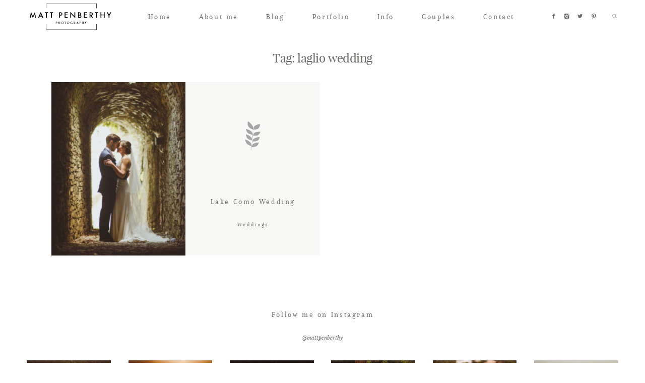

--- FILE ---
content_type: text/html; charset=UTF-8
request_url: https://mattpenberthy.com/tag/laglio-wedding/
body_size: 16480
content:
<!DOCTYPE html>
<html dir="ltr" lang="en-GB" prefix="og: https://ogp.me/ns#" class="layout-default">
  <head>
  <meta charset="UTF-8" />
  <meta http-equiv="X-UA-Compatible" content="IE=edge"/>
  <meta name=viewport content="width=device-width, user-scalable=no, initial-scale=1.0, maximum-scale=1.0, minimum-scale=1.0">
  <link rel="alternate" type="application/rss+xml" title="London and Destination Wedding Photographer Matt Penberthy RSS Feed" href="https://mattpenberthy.com/feed/" />
        <link rel="shortcut icon" href="https://mattpenberthy.com/wp-content/uploads/2020/02/mpp_favicon_1.png.ico" />
    <link rel="profile" href="http://gmpg.org/xfn/11">
  
  
  <title>laglio wedding | London and Destination Wedding Photographer Matt Penberthy</title>

		<!-- All in One SEO 4.4.5.1 - aioseo.com -->
		<meta name="robots" content="max-image-preview:large" />
		<link rel="canonical" href="https://mattpenberthy.com/tag/laglio-wedding/" />
		<meta name="generator" content="All in One SEO (AIOSEO) 4.4.5.1" />
		<script type="application/ld+json" class="aioseo-schema">
			{"@context":"https:\/\/schema.org","@graph":[{"@type":"BreadcrumbList","@id":"https:\/\/mattpenberthy.com\/tag\/laglio-wedding\/#breadcrumblist","itemListElement":[{"@type":"ListItem","@id":"https:\/\/mattpenberthy.com\/#listItem","position":1,"item":{"@type":"WebPage","@id":"https:\/\/mattpenberthy.com\/","name":"Home","description":"Covering London, the UK, Europe and international weddings with a creative documentary approach.","url":"https:\/\/mattpenberthy.com\/"},"nextItem":"https:\/\/mattpenberthy.com\/tag\/laglio-wedding\/#listItem"},{"@type":"ListItem","@id":"https:\/\/mattpenberthy.com\/tag\/laglio-wedding\/#listItem","position":2,"item":{"@type":"WebPage","@id":"https:\/\/mattpenberthy.com\/tag\/laglio-wedding\/","name":"laglio wedding","url":"https:\/\/mattpenberthy.com\/tag\/laglio-wedding\/"},"previousItem":"https:\/\/mattpenberthy.com\/#listItem"}]},{"@type":"CollectionPage","@id":"https:\/\/mattpenberthy.com\/tag\/laglio-wedding\/#collectionpage","url":"https:\/\/mattpenberthy.com\/tag\/laglio-wedding\/","name":"laglio wedding | London and Destination Wedding Photographer Matt Penberthy","inLanguage":"en-GB","isPartOf":{"@id":"https:\/\/mattpenberthy.com\/#website"},"breadcrumb":{"@id":"https:\/\/mattpenberthy.com\/tag\/laglio-wedding\/#breadcrumblist"}},{"@type":"Organization","@id":"https:\/\/mattpenberthy.com\/#organization","name":"London and Destination Wedding Photographer Matt Penberthy","url":"https:\/\/mattpenberthy.com\/"},{"@type":"WebSite","@id":"https:\/\/mattpenberthy.com\/#website","url":"https:\/\/mattpenberthy.com\/","name":"London and Destination Wedding Photographer Matt Penberthy","description":"Creative Wedding and Portrait Photography","inLanguage":"en-GB","publisher":{"@id":"https:\/\/mattpenberthy.com\/#organization"}}]}
		</script>
		<!-- All in One SEO -->

<link rel="alternate" type="application/rss+xml" title="London and Destination Wedding Photographer Matt Penberthy &raquo; Feed" href="https://mattpenberthy.com/feed/" />
<link rel="alternate" type="application/rss+xml" title="London and Destination Wedding Photographer Matt Penberthy &raquo; Comments Feed" href="https://mattpenberthy.com/comments/feed/" />
<link rel="alternate" type="application/rss+xml" title="London and Destination Wedding Photographer Matt Penberthy &raquo; laglio wedding Tag Feed" href="https://mattpenberthy.com/tag/laglio-wedding/feed/" />
		<!-- This site uses the Google Analytics by ExactMetrics plugin v7.19 - Using Analytics tracking - https://www.exactmetrics.com/ -->
							<script src="//www.googletagmanager.com/gtag/js?id=G-ESHV8FF1WT"  data-cfasync="false" data-wpfc-render="false" type="text/javascript" async></script>
			<script data-cfasync="false" data-wpfc-render="false" type="text/javascript">
				var em_version = '7.19';
				var em_track_user = true;
				var em_no_track_reason = '';
				
								var disableStrs = [
										'ga-disable-G-ESHV8FF1WT',
									];

				/* Function to detect opted out users */
				function __gtagTrackerIsOptedOut() {
					for (var index = 0; index < disableStrs.length; index++) {
						if (document.cookie.indexOf(disableStrs[index] + '=true') > -1) {
							return true;
						}
					}

					return false;
				}

				/* Disable tracking if the opt-out cookie exists. */
				if (__gtagTrackerIsOptedOut()) {
					for (var index = 0; index < disableStrs.length; index++) {
						window[disableStrs[index]] = true;
					}
				}

				/* Opt-out function */
				function __gtagTrackerOptout() {
					for (var index = 0; index < disableStrs.length; index++) {
						document.cookie = disableStrs[index] + '=true; expires=Thu, 31 Dec 2099 23:59:59 UTC; path=/';
						window[disableStrs[index]] = true;
					}
				}

				if ('undefined' === typeof gaOptout) {
					function gaOptout() {
						__gtagTrackerOptout();
					}
				}
								window.dataLayer = window.dataLayer || [];

				window.ExactMetricsDualTracker = {
					helpers: {},
					trackers: {},
				};
				if (em_track_user) {
					function __gtagDataLayer() {
						dataLayer.push(arguments);
					}

					function __gtagTracker(type, name, parameters) {
						if (!parameters) {
							parameters = {};
						}

						if (parameters.send_to) {
							__gtagDataLayer.apply(null, arguments);
							return;
						}

						if (type === 'event') {
														parameters.send_to = exactmetrics_frontend.v4_id;
							var hookName = name;
							if (typeof parameters['event_category'] !== 'undefined') {
								hookName = parameters['event_category'] + ':' + name;
							}

							if (typeof ExactMetricsDualTracker.trackers[hookName] !== 'undefined') {
								ExactMetricsDualTracker.trackers[hookName](parameters);
							} else {
								__gtagDataLayer('event', name, parameters);
							}
							
						} else {
							__gtagDataLayer.apply(null, arguments);
						}
					}

					__gtagTracker('js', new Date());
					__gtagTracker('set', {
						'developer_id.dNDMyYj': true,
											});
										__gtagTracker('config', 'G-ESHV8FF1WT', {"forceSSL":"true","link_attribution":"true"} );
															window.gtag = __gtagTracker;										(function () {
						/* https://developers.google.com/analytics/devguides/collection/analyticsjs/ */
						/* ga and __gaTracker compatibility shim. */
						var noopfn = function () {
							return null;
						};
						var newtracker = function () {
							return new Tracker();
						};
						var Tracker = function () {
							return null;
						};
						var p = Tracker.prototype;
						p.get = noopfn;
						p.set = noopfn;
						p.send = function () {
							var args = Array.prototype.slice.call(arguments);
							args.unshift('send');
							__gaTracker.apply(null, args);
						};
						var __gaTracker = function () {
							var len = arguments.length;
							if (len === 0) {
								return;
							}
							var f = arguments[len - 1];
							if (typeof f !== 'object' || f === null || typeof f.hitCallback !== 'function') {
								if ('send' === arguments[0]) {
									var hitConverted, hitObject = false, action;
									if ('event' === arguments[1]) {
										if ('undefined' !== typeof arguments[3]) {
											hitObject = {
												'eventAction': arguments[3],
												'eventCategory': arguments[2],
												'eventLabel': arguments[4],
												'value': arguments[5] ? arguments[5] : 1,
											}
										}
									}
									if ('pageview' === arguments[1]) {
										if ('undefined' !== typeof arguments[2]) {
											hitObject = {
												'eventAction': 'page_view',
												'page_path': arguments[2],
											}
										}
									}
									if (typeof arguments[2] === 'object') {
										hitObject = arguments[2];
									}
									if (typeof arguments[5] === 'object') {
										Object.assign(hitObject, arguments[5]);
									}
									if ('undefined' !== typeof arguments[1].hitType) {
										hitObject = arguments[1];
										if ('pageview' === hitObject.hitType) {
											hitObject.eventAction = 'page_view';
										}
									}
									if (hitObject) {
										action = 'timing' === arguments[1].hitType ? 'timing_complete' : hitObject.eventAction;
										hitConverted = mapArgs(hitObject);
										__gtagTracker('event', action, hitConverted);
									}
								}
								return;
							}

							function mapArgs(args) {
								var arg, hit = {};
								var gaMap = {
									'eventCategory': 'event_category',
									'eventAction': 'event_action',
									'eventLabel': 'event_label',
									'eventValue': 'event_value',
									'nonInteraction': 'non_interaction',
									'timingCategory': 'event_category',
									'timingVar': 'name',
									'timingValue': 'value',
									'timingLabel': 'event_label',
									'page': 'page_path',
									'location': 'page_location',
									'title': 'page_title',
								};
								for (arg in args) {
																		if (!(!args.hasOwnProperty(arg) || !gaMap.hasOwnProperty(arg))) {
										hit[gaMap[arg]] = args[arg];
									} else {
										hit[arg] = args[arg];
									}
								}
								return hit;
							}

							try {
								f.hitCallback();
							} catch (ex) {
							}
						};
						__gaTracker.create = newtracker;
						__gaTracker.getByName = newtracker;
						__gaTracker.getAll = function () {
							return [];
						};
						__gaTracker.remove = noopfn;
						__gaTracker.loaded = true;
						window['__gaTracker'] = __gaTracker;
					})();
									} else {
										console.log("");
					(function () {
						function __gtagTracker() {
							return null;
						}

						window['__gtagTracker'] = __gtagTracker;
						window['gtag'] = __gtagTracker;
					})();
									}
			</script>
				<!-- / Google Analytics by ExactMetrics -->
		<style id='wp-img-auto-sizes-contain-inline-css' type='text/css'>
img:is([sizes=auto i],[sizes^="auto," i]){contain-intrinsic-size:3000px 1500px}
/*# sourceURL=wp-img-auto-sizes-contain-inline-css */
</style>
<style id='wp-emoji-styles-inline-css' type='text/css'>

	img.wp-smiley, img.emoji {
		display: inline !important;
		border: none !important;
		box-shadow: none !important;
		height: 1em !important;
		width: 1em !important;
		margin: 0 0.07em !important;
		vertical-align: -0.1em !important;
		background: none !important;
		padding: 0 !important;
	}
/*# sourceURL=wp-emoji-styles-inline-css */
</style>
<style id='wp-block-library-inline-css' type='text/css'>
:root{
  --wp-block-synced-color:#7a00df;
  --wp-block-synced-color--rgb:122, 0, 223;
  --wp-bound-block-color:var(--wp-block-synced-color);
  --wp-editor-canvas-background:#ddd;
  --wp-admin-theme-color:#007cba;
  --wp-admin-theme-color--rgb:0, 124, 186;
  --wp-admin-theme-color-darker-10:#006ba1;
  --wp-admin-theme-color-darker-10--rgb:0, 107, 160.5;
  --wp-admin-theme-color-darker-20:#005a87;
  --wp-admin-theme-color-darker-20--rgb:0, 90, 135;
  --wp-admin-border-width-focus:2px;
}
@media (min-resolution:192dpi){
  :root{
    --wp-admin-border-width-focus:1.5px;
  }
}
.wp-element-button{
  cursor:pointer;
}

:root .has-very-light-gray-background-color{
  background-color:#eee;
}
:root .has-very-dark-gray-background-color{
  background-color:#313131;
}
:root .has-very-light-gray-color{
  color:#eee;
}
:root .has-very-dark-gray-color{
  color:#313131;
}
:root .has-vivid-green-cyan-to-vivid-cyan-blue-gradient-background{
  background:linear-gradient(135deg, #00d084, #0693e3);
}
:root .has-purple-crush-gradient-background{
  background:linear-gradient(135deg, #34e2e4, #4721fb 50%, #ab1dfe);
}
:root .has-hazy-dawn-gradient-background{
  background:linear-gradient(135deg, #faaca8, #dad0ec);
}
:root .has-subdued-olive-gradient-background{
  background:linear-gradient(135deg, #fafae1, #67a671);
}
:root .has-atomic-cream-gradient-background{
  background:linear-gradient(135deg, #fdd79a, #004a59);
}
:root .has-nightshade-gradient-background{
  background:linear-gradient(135deg, #330968, #31cdcf);
}
:root .has-midnight-gradient-background{
  background:linear-gradient(135deg, #020381, #2874fc);
}
:root{
  --wp--preset--font-size--normal:16px;
  --wp--preset--font-size--huge:42px;
}

.has-regular-font-size{
  font-size:1em;
}

.has-larger-font-size{
  font-size:2.625em;
}

.has-normal-font-size{
  font-size:var(--wp--preset--font-size--normal);
}

.has-huge-font-size{
  font-size:var(--wp--preset--font-size--huge);
}

.has-text-align-center{
  text-align:center;
}

.has-text-align-left{
  text-align:left;
}

.has-text-align-right{
  text-align:right;
}

.has-fit-text{
  white-space:nowrap !important;
}

#end-resizable-editor-section{
  display:none;
}

.aligncenter{
  clear:both;
}

.items-justified-left{
  justify-content:flex-start;
}

.items-justified-center{
  justify-content:center;
}

.items-justified-right{
  justify-content:flex-end;
}

.items-justified-space-between{
  justify-content:space-between;
}

.screen-reader-text{
  border:0;
  clip-path:inset(50%);
  height:1px;
  margin:-1px;
  overflow:hidden;
  padding:0;
  position:absolute;
  width:1px;
  word-wrap:normal !important;
}

.screen-reader-text:focus{
  background-color:#ddd;
  clip-path:none;
  color:#444;
  display:block;
  font-size:1em;
  height:auto;
  left:5px;
  line-height:normal;
  padding:15px 23px 14px;
  text-decoration:none;
  top:5px;
  width:auto;
  z-index:100000;
}
html :where(.has-border-color){
  border-style:solid;
}

html :where([style*=border-top-color]){
  border-top-style:solid;
}

html :where([style*=border-right-color]){
  border-right-style:solid;
}

html :where([style*=border-bottom-color]){
  border-bottom-style:solid;
}

html :where([style*=border-left-color]){
  border-left-style:solid;
}

html :where([style*=border-width]){
  border-style:solid;
}

html :where([style*=border-top-width]){
  border-top-style:solid;
}

html :where([style*=border-right-width]){
  border-right-style:solid;
}

html :where([style*=border-bottom-width]){
  border-bottom-style:solid;
}

html :where([style*=border-left-width]){
  border-left-style:solid;
}
html :where(img[class*=wp-image-]){
  height:auto;
  max-width:100%;
}
:where(figure){
  margin:0 0 1em;
}

html :where(.is-position-sticky){
  --wp-admin--admin-bar--position-offset:var(--wp-admin--admin-bar--height, 0px);
}

@media screen and (max-width:600px){
  html :where(.is-position-sticky){
    --wp-admin--admin-bar--position-offset:0px;
  }
}

/*# sourceURL=wp-block-library-inline-css */
</style><style id='global-styles-inline-css' type='text/css'>
:root{--wp--preset--aspect-ratio--square: 1;--wp--preset--aspect-ratio--4-3: 4/3;--wp--preset--aspect-ratio--3-4: 3/4;--wp--preset--aspect-ratio--3-2: 3/2;--wp--preset--aspect-ratio--2-3: 2/3;--wp--preset--aspect-ratio--16-9: 16/9;--wp--preset--aspect-ratio--9-16: 9/16;--wp--preset--color--black: #000000;--wp--preset--color--cyan-bluish-gray: #abb8c3;--wp--preset--color--white: #ffffff;--wp--preset--color--pale-pink: #f78da7;--wp--preset--color--vivid-red: #cf2e2e;--wp--preset--color--luminous-vivid-orange: #ff6900;--wp--preset--color--luminous-vivid-amber: #fcb900;--wp--preset--color--light-green-cyan: #7bdcb5;--wp--preset--color--vivid-green-cyan: #00d084;--wp--preset--color--pale-cyan-blue: #8ed1fc;--wp--preset--color--vivid-cyan-blue: #0693e3;--wp--preset--color--vivid-purple: #9b51e0;--wp--preset--gradient--vivid-cyan-blue-to-vivid-purple: linear-gradient(135deg,rgb(6,147,227) 0%,rgb(155,81,224) 100%);--wp--preset--gradient--light-green-cyan-to-vivid-green-cyan: linear-gradient(135deg,rgb(122,220,180) 0%,rgb(0,208,130) 100%);--wp--preset--gradient--luminous-vivid-amber-to-luminous-vivid-orange: linear-gradient(135deg,rgb(252,185,0) 0%,rgb(255,105,0) 100%);--wp--preset--gradient--luminous-vivid-orange-to-vivid-red: linear-gradient(135deg,rgb(255,105,0) 0%,rgb(207,46,46) 100%);--wp--preset--gradient--very-light-gray-to-cyan-bluish-gray: linear-gradient(135deg,rgb(238,238,238) 0%,rgb(169,184,195) 100%);--wp--preset--gradient--cool-to-warm-spectrum: linear-gradient(135deg,rgb(74,234,220) 0%,rgb(151,120,209) 20%,rgb(207,42,186) 40%,rgb(238,44,130) 60%,rgb(251,105,98) 80%,rgb(254,248,76) 100%);--wp--preset--gradient--blush-light-purple: linear-gradient(135deg,rgb(255,206,236) 0%,rgb(152,150,240) 100%);--wp--preset--gradient--blush-bordeaux: linear-gradient(135deg,rgb(254,205,165) 0%,rgb(254,45,45) 50%,rgb(107,0,62) 100%);--wp--preset--gradient--luminous-dusk: linear-gradient(135deg,rgb(255,203,112) 0%,rgb(199,81,192) 50%,rgb(65,88,208) 100%);--wp--preset--gradient--pale-ocean: linear-gradient(135deg,rgb(255,245,203) 0%,rgb(182,227,212) 50%,rgb(51,167,181) 100%);--wp--preset--gradient--electric-grass: linear-gradient(135deg,rgb(202,248,128) 0%,rgb(113,206,126) 100%);--wp--preset--gradient--midnight: linear-gradient(135deg,rgb(2,3,129) 0%,rgb(40,116,252) 100%);--wp--preset--font-size--small: 13px;--wp--preset--font-size--medium: 20px;--wp--preset--font-size--large: 36px;--wp--preset--font-size--x-large: 42px;--wp--preset--spacing--20: 0.44rem;--wp--preset--spacing--30: 0.67rem;--wp--preset--spacing--40: 1rem;--wp--preset--spacing--50: 1.5rem;--wp--preset--spacing--60: 2.25rem;--wp--preset--spacing--70: 3.38rem;--wp--preset--spacing--80: 5.06rem;--wp--preset--shadow--natural: 6px 6px 9px rgba(0, 0, 0, 0.2);--wp--preset--shadow--deep: 12px 12px 50px rgba(0, 0, 0, 0.4);--wp--preset--shadow--sharp: 6px 6px 0px rgba(0, 0, 0, 0.2);--wp--preset--shadow--outlined: 6px 6px 0px -3px rgb(255, 255, 255), 6px 6px rgb(0, 0, 0);--wp--preset--shadow--crisp: 6px 6px 0px rgb(0, 0, 0);}:where(.is-layout-flex){gap: 0.5em;}:where(.is-layout-grid){gap: 0.5em;}body .is-layout-flex{display: flex;}.is-layout-flex{flex-wrap: wrap;align-items: center;}.is-layout-flex > :is(*, div){margin: 0;}body .is-layout-grid{display: grid;}.is-layout-grid > :is(*, div){margin: 0;}:where(.wp-block-columns.is-layout-flex){gap: 2em;}:where(.wp-block-columns.is-layout-grid){gap: 2em;}:where(.wp-block-post-template.is-layout-flex){gap: 1.25em;}:where(.wp-block-post-template.is-layout-grid){gap: 1.25em;}.has-black-color{color: var(--wp--preset--color--black) !important;}.has-cyan-bluish-gray-color{color: var(--wp--preset--color--cyan-bluish-gray) !important;}.has-white-color{color: var(--wp--preset--color--white) !important;}.has-pale-pink-color{color: var(--wp--preset--color--pale-pink) !important;}.has-vivid-red-color{color: var(--wp--preset--color--vivid-red) !important;}.has-luminous-vivid-orange-color{color: var(--wp--preset--color--luminous-vivid-orange) !important;}.has-luminous-vivid-amber-color{color: var(--wp--preset--color--luminous-vivid-amber) !important;}.has-light-green-cyan-color{color: var(--wp--preset--color--light-green-cyan) !important;}.has-vivid-green-cyan-color{color: var(--wp--preset--color--vivid-green-cyan) !important;}.has-pale-cyan-blue-color{color: var(--wp--preset--color--pale-cyan-blue) !important;}.has-vivid-cyan-blue-color{color: var(--wp--preset--color--vivid-cyan-blue) !important;}.has-vivid-purple-color{color: var(--wp--preset--color--vivid-purple) !important;}.has-black-background-color{background-color: var(--wp--preset--color--black) !important;}.has-cyan-bluish-gray-background-color{background-color: var(--wp--preset--color--cyan-bluish-gray) !important;}.has-white-background-color{background-color: var(--wp--preset--color--white) !important;}.has-pale-pink-background-color{background-color: var(--wp--preset--color--pale-pink) !important;}.has-vivid-red-background-color{background-color: var(--wp--preset--color--vivid-red) !important;}.has-luminous-vivid-orange-background-color{background-color: var(--wp--preset--color--luminous-vivid-orange) !important;}.has-luminous-vivid-amber-background-color{background-color: var(--wp--preset--color--luminous-vivid-amber) !important;}.has-light-green-cyan-background-color{background-color: var(--wp--preset--color--light-green-cyan) !important;}.has-vivid-green-cyan-background-color{background-color: var(--wp--preset--color--vivid-green-cyan) !important;}.has-pale-cyan-blue-background-color{background-color: var(--wp--preset--color--pale-cyan-blue) !important;}.has-vivid-cyan-blue-background-color{background-color: var(--wp--preset--color--vivid-cyan-blue) !important;}.has-vivid-purple-background-color{background-color: var(--wp--preset--color--vivid-purple) !important;}.has-black-border-color{border-color: var(--wp--preset--color--black) !important;}.has-cyan-bluish-gray-border-color{border-color: var(--wp--preset--color--cyan-bluish-gray) !important;}.has-white-border-color{border-color: var(--wp--preset--color--white) !important;}.has-pale-pink-border-color{border-color: var(--wp--preset--color--pale-pink) !important;}.has-vivid-red-border-color{border-color: var(--wp--preset--color--vivid-red) !important;}.has-luminous-vivid-orange-border-color{border-color: var(--wp--preset--color--luminous-vivid-orange) !important;}.has-luminous-vivid-amber-border-color{border-color: var(--wp--preset--color--luminous-vivid-amber) !important;}.has-light-green-cyan-border-color{border-color: var(--wp--preset--color--light-green-cyan) !important;}.has-vivid-green-cyan-border-color{border-color: var(--wp--preset--color--vivid-green-cyan) !important;}.has-pale-cyan-blue-border-color{border-color: var(--wp--preset--color--pale-cyan-blue) !important;}.has-vivid-cyan-blue-border-color{border-color: var(--wp--preset--color--vivid-cyan-blue) !important;}.has-vivid-purple-border-color{border-color: var(--wp--preset--color--vivid-purple) !important;}.has-vivid-cyan-blue-to-vivid-purple-gradient-background{background: var(--wp--preset--gradient--vivid-cyan-blue-to-vivid-purple) !important;}.has-light-green-cyan-to-vivid-green-cyan-gradient-background{background: var(--wp--preset--gradient--light-green-cyan-to-vivid-green-cyan) !important;}.has-luminous-vivid-amber-to-luminous-vivid-orange-gradient-background{background: var(--wp--preset--gradient--luminous-vivid-amber-to-luminous-vivid-orange) !important;}.has-luminous-vivid-orange-to-vivid-red-gradient-background{background: var(--wp--preset--gradient--luminous-vivid-orange-to-vivid-red) !important;}.has-very-light-gray-to-cyan-bluish-gray-gradient-background{background: var(--wp--preset--gradient--very-light-gray-to-cyan-bluish-gray) !important;}.has-cool-to-warm-spectrum-gradient-background{background: var(--wp--preset--gradient--cool-to-warm-spectrum) !important;}.has-blush-light-purple-gradient-background{background: var(--wp--preset--gradient--blush-light-purple) !important;}.has-blush-bordeaux-gradient-background{background: var(--wp--preset--gradient--blush-bordeaux) !important;}.has-luminous-dusk-gradient-background{background: var(--wp--preset--gradient--luminous-dusk) !important;}.has-pale-ocean-gradient-background{background: var(--wp--preset--gradient--pale-ocean) !important;}.has-electric-grass-gradient-background{background: var(--wp--preset--gradient--electric-grass) !important;}.has-midnight-gradient-background{background: var(--wp--preset--gradient--midnight) !important;}.has-small-font-size{font-size: var(--wp--preset--font-size--small) !important;}.has-medium-font-size{font-size: var(--wp--preset--font-size--medium) !important;}.has-large-font-size{font-size: var(--wp--preset--font-size--large) !important;}.has-x-large-font-size{font-size: var(--wp--preset--font-size--x-large) !important;}
/*# sourceURL=global-styles-inline-css */
</style>
<style id='core-block-supports-inline-css' type='text/css'>
/**
 * Core styles: block-supports
 */

/*# sourceURL=core-block-supports-inline-css */
</style>

<style id='classic-theme-styles-inline-css' type='text/css'>
/**
 * These rules are needed for backwards compatibility.
 * They should match the button element rules in the base theme.json file.
 */
.wp-block-button__link {
	color: #ffffff;
	background-color: #32373c;
	border-radius: 9999px; /* 100% causes an oval, but any explicit but really high value retains the pill shape. */

	/* This needs a low specificity so it won't override the rules from the button element if defined in theme.json. */
	box-shadow: none;
	text-decoration: none;

	/* The extra 2px are added to size solids the same as the outline versions.*/
	padding: calc(0.667em + 2px) calc(1.333em + 2px);

	font-size: 1.125em;
}

.wp-block-file__button {
	background: #32373c;
	color: #ffffff;
	text-decoration: none;
}

/*# sourceURL=/wp-includes/css/classic-themes.css */
</style>
<link rel='stylesheet' id='contact-form-7-css' href='https://mattpenberthy.com/wp-content/plugins/contact-form-7/includes/css/styles.css?ver=6.1.4' type='text/css' media='all' />
<link rel='stylesheet' id='flo-instagram-css' href='https://mattpenberthy.com/wp-content/plugins/flo-instagram/public/css/flo-instagram-public.css?ver=2.3.4' type='text/css' media='all' />
<link rel='stylesheet' id='core-icons-css' href='https://mattpenberthy.com/wp-content/themes/crowd2/public/fonts/fontello/css/flo-core-icons.css?ver=1.2' type='text/css' media='all' />
<link rel='stylesheet' id='vendor-css-css' href='https://mattpenberthy.com/wp-content/themes/crowd2/theme-files/public/css/vendor.css?ver=1.2' type='text/css' media='all' />
<link rel='stylesheet' id='theme-css-css' href='https://mattpenberthy.com/wp-content/themes/crowd2/theme-files/public/css/style.min.css?ver=1.2' type='text/css' media='all' />
<style id='theme-css-inline-css' type='text/css'>
@font-face {font-family: "Arapey Regular"; src: url('https://mattpenberthy.com/wp-content/themes/crowd2/theme-files/public/fonts/default/Arapey-Regular.woff') format('woff'),url('https://mattpenberthy.com/wp-content/themes/crowd2/theme-files/public/fonts/default/Arapey-Regular.ttf') format('truetype');font-display: swap;}@font-face {font-family: "Playfair Display Regular"; src: url('https://mattpenberthy.com/wp-content/themes/crowd2/theme-files/public/fonts/default/PlayfairDisplay-Regular.woff') format('woff'),url('https://mattpenberthy.com/wp-content/themes/crowd2/theme-files/public/fonts/default/PlayfairDisplay-Regular.ttf') format('truetype');font-display: swap;}@font-face {font-family: "Arapey Regular"; src: url('https://mattpenberthy.com/wp-content/themes/crowd2/theme-files/public/fonts/default/Arapey-Regular.ttf') format('truetype'),url('https://mattpenberthy.com/wp-content/themes/crowd2/theme-files/public/fonts/default/Arapey-Regular.woff') format('woff');font-display: swap;}@font-face {font-family: "Playfair Display Italix"; src: url('https://mattpenberthy.com/wp-content/themes/crowd2/theme-files/public/fonts/default/PlayfairDisplay-Italic.ttf') format('truetype'),url('https://mattpenberthy.com/wp-content/themes/crowd2/theme-files/public/fonts/default/PlayfairDisplay-Italic.woff') format('woff');font-display: swap;}@font-face {font-family: "Playfair Display Regular"; src: url('https://mattpenberthy.com/wp-content/themes/crowd2/theme-files/public/fonts/default/PlayfairDisplay-Regular.ttf') format('truetype'),url('https://mattpenberthy.com/wp-content/themes/crowd2/theme-files/public/fonts/default/PlayfairDisplay-Regular.woff') format('woff');font-display: swap;}input[type="submit"], .flo-button { font-family: Arapey Regular;font-size: 0.6875rem;letter-spacing: 0.2em;word-spacing: 0em;line-height: 1.4em;color: #6b6764;text-transform: none;font-weight: normal;}.flo-footer__copyright-notice { font-family: Arapey Regular;font-size: 0.75rem;letter-spacing: 0.12em;word-spacing: 0em;line-height: 1.4em;color: #6b6764;text-transform: none;font-weight: normal;}.flo-footer__ns-form-input { font-family: Arapey Regular;font-size: 0.6875rem;letter-spacing: 0.2em;word-spacing: 0em;line-height: 1.4em;color: #6b6764;text-transform: none;font-weight: normal;}.flo-footer__ns-form-submit { font-family: Playfair Display Italix;font-size: 0.9375rem;letter-spacing: 0em;word-spacing: 0em;line-height: 1.4em;color: #6b6764;text-transform: none;font-weight: normal;}.flo-instagram-type-a__title, .flo-footer-instagram__subtitle { font-family: Playfair Display Italix;font-size: 0.6875rem;letter-spacing: 0em;word-spacing: 0em;line-height: 1.4em;color: #6b6764;text-transform: none;font-weight: normal;}.flo-instagram-type-a__title, .flo-footer-instagram__title { font-family: Arapey Regular;font-size: 0.9375rem;letter-spacing: 0.18em;word-spacing: 0em;line-height: 1.4em;color: #6b6764;text-transform: none;font-weight: normal;}.flo-header__menu .menu-item ul a, .flo-main-slideshow__menu-menu .menu-item .sub-menu a, .flo-footer__menu .menu-item ul a, .flo-slideshow__menu .menu-item .sub-menu a { font-family: Arapey Regular;font-size: 0.9375rem;letter-spacing: 0.18em;word-spacing: 0em;line-height: 1.4em;color: #6b6764;text-transform: none;font-weight: normal;}.flo-header__logo { font-family: Arapey Regular;font-size: 0.75rem;letter-spacing: 0em;word-spacing: 0em;line-height: 1.47em;color: #6b6764;text-transform: none;font-weight: normal;}.flo-header .menu-item a, .flo-header__menu .page_item a, .flo-header .menu-item, .flo-header__lang-switch a { font-family: Arapey Regular;font-size: 0.9375rem;letter-spacing: 0.18em;word-spacing: 0em;line-height: 1.4em;color: #6b6764;text-transform: none;font-weight: normal;}.flo-header__search-input { font-family: Playfair Display Italix;font-size: 0.6875rem;letter-spacing: 0em;word-spacing: 0em;line-height: 1.4em;color: #6b6764;text-transform: none;font-weight: normal;}.flo-header-mobile__logo { font-family: Arapey Regular;font-size: 0.75rem;letter-spacing: 0em;word-spacing: 0em;line-height: 1.47em;color: #6b6764;text-transform: none;font-weight: normal;}.flo-header-mobile__search-input { font-family: Playfair Display Italix;font-size: 0.6875rem;letter-spacing: 0em;word-spacing: 0em;line-height: 1.4em;color: #6b6764;text-transform: none;font-weight: normal;}.flo-mobile-menu__menu > li a { font-family: Playfair Display Regular;font-size: 1.5625rem;letter-spacing: -0.02em;word-spacing: 0.05em;line-height: 0em;color: #6b6764;text-transform: none;font-weight: normal;}.flo-mobile-menu__menu ul a { font-family: Playfair Display Italix;font-size: 0.9375rem;letter-spacing: 0em;word-spacing: 0em;line-height: 1.4em;color: #6b6764;text-transform: none;font-weight: normal;}.flo-wp-title .flo-wp-title__title { font-family: Playfair Display Regular;font-size: 1.5625rem;letter-spacing: -0.02em;word-spacing: 0.05em;line-height: 0em;color: #6b6764;text-transform: none;font-weight: normal;}.flo-post blockquote, .flo-post blockquote p { font-family: Arapey Regular;font-size: 0.9375rem;letter-spacing: 0.18em;word-spacing: 0em;line-height: 1.4em;color: #6b6764;text-transform: none;font-weight: normal;}.flo-post h1 { font-family: Arapey Regular;font-size: 1.5rem;letter-spacing: 0.01em;word-spacing: 0em;line-height: 0em;color: #6b6764;text-transform: none;font-weight: normal;}.flo-post h2 { font-family: Arapey Regular;font-size: 0.75rem;letter-spacing: 0em;word-spacing: 0em;line-height: 1.47em;color: #6b6764;text-transform: none;font-weight: normal;}.flo-post h3 { font-family: Arapey Regular;font-size: 0.9375rem;letter-spacing: 0.18em;word-spacing: 0em;line-height: 1.4em;color: #6b6764;text-transform: none;font-weight: normal;}.flo-post h4 { font-family: Arapey Regular;font-size: 0.75rem;letter-spacing: 0.12em;word-spacing: 0em;line-height: 1.4em;color: #6b6764;text-transform: none;font-weight: normal;}.flo-post h5 { font-family: Arapey Regular;font-size: 0.625rem;letter-spacing: 0.2em;word-spacing: 0em;line-height: 1.4em;color: #6b6764;text-transform: none;font-weight: normal;}.flo-post h6 { font-family: Arapey Regular;font-size: 2.125rem;letter-spacing: 0em;word-spacing: 0em;line-height: 1.4em;color: #6b6764;text-transform: none;font-weight: normal;}.flo-post { font-family: Arapey Regular;font-size: 0.875rem;letter-spacing: 0em;word-spacing: 0em;line-height: 1.49em;color: #6b6764;text-transform: none;font-weight: normal;}.flo-post a { font-family: Arapey Regular;font-size: 0.75rem;letter-spacing: 0em;word-spacing: 0em;line-height: 1.48em;color: #6b6764;text-transform: none;font-weight: normal;font-style: italic;text-decoration: underline;}input[type]:not([type="submit"]), textarea, .parsley-required, .parsley-errors-list .parsley-type, select { font-family: Arapey Regular;font-size: 0.6875rem;letter-spacing: 0.2em;word-spacing: 0em;line-height: 1.4em;color: #6b6764;text-transform: none;font-weight: normal;}label { font-family: Arapey Regular;font-size: 0.6875rem;letter-spacing: 0.2em;word-spacing: 0em;line-height: 1.4em;color: #6b6764;text-transform: none;font-weight: normal;}.flo-item-pagination__label { font-family: Arapey Regular;font-size: 2.125rem;letter-spacing: 0em;word-spacing: 0em;line-height: 1.4em;color: #6b6764;text-transform: none;font-weight: normal;}.flo-item-pagination__label { font-family: Arapey Regular;font-size: 2.125rem;letter-spacing: 0em;word-spacing: 0em;line-height: 1.4em;color: #6b6764;text-transform: none;font-weight: normal;}@media (max-width: 767px) { input[type="submit"], .flo-button { }.flo-footer__copyright-notice { font-size: 0.75rem;line-height: 1.4em;}.flo-footer__ns-form-input { }.flo-footer__ns-form-submit { }.flo-instagram-type-a__title, .flo-footer-instagram__subtitle { }.flo-instagram-type-a__title, .flo-footer-instagram__title { font-size: 0.9375rem;line-height: 1.4em;}.flo-header__menu .menu-item ul a, .flo-main-slideshow__menu-menu .menu-item .sub-menu a, .flo-footer__menu .menu-item ul a, .flo-slideshow__menu .menu-item .sub-menu a { font-size: 0.9375rem;line-height: 1.4em;}.flo-header__logo { font-size: 0.875rem;line-height: 1.48em;}.flo-header .menu-item a, .flo-header__menu .page_item a, .flo-header .menu-item, .flo-header__lang-switch a { font-size: 0.9375rem;line-height: 1.4em;}.flo-header__search-input { }.flo-header-mobile__logo { font-size: 0.875rem;line-height: 1.48em;}.flo-header-mobile__search-input { }.flo-mobile-menu__menu > li a { font-size: 1.125rem;line-height: 0em;}.flo-mobile-menu__menu ul a { }.flo-wp-title .flo-wp-title__title { font-size: 1.125rem;line-height: 0em;}.flo-post blockquote, .flo-post blockquote p { font-size: 0.9375rem;line-height: 1.4em;}.flo-post h1 { font-size: 1.125rem;line-height: 0em;}.flo-post h2 { font-size: 0.875rem;line-height: 1.48em;}.flo-post h3 { font-size: 0.9375rem;line-height: 1.4em;}.flo-post h4 { font-size: 0.75rem;line-height: 1.4em;}.flo-post h5 { }.flo-post h6 { font-size: 1.8125rem;line-height: 1.4em;}.flo-post { font-size: 0.875rem;line-height: 1.46em;}.flo-post a { font-size: 0.625rem;line-height: 1.47em;}input[type]:not([type="submit"]), textarea, .parsley-required, .parsley-errors-list .parsley-type, select { }label { }.flo-item-pagination__label { font-size: 1.8125rem;line-height: 1.4em;}.flo-item-pagination__label { font-size: 1.8125rem;line-height: 1.4em;} }
/*# sourceURL=theme-css-inline-css */
</style>
<link rel='stylesheet' id='default_stylesheet-css' href='https://mattpenberthy.com/wp-content/themes/crowd2/style.css?ver=1.2' type='text/css' media='all' />
<link rel='stylesheet' id='flo-forms-public-css' href='https://mattpenberthy.com/wp-content/plugins/flo-forms/public/css/flo-forms-public.min.css?v2&#038;ver=1.0.43' type='text/css' media='all' />
<script type="text/javascript" src="https://mattpenberthy.com/wp-content/plugins/google-analytics-dashboard-for-wp/assets/js/frontend-gtag.js?ver=1769685366" id="exactmetrics-frontend-script-js"></script>
<script data-cfasync="false" data-wpfc-render="false" type="text/javascript" id='exactmetrics-frontend-script-js-extra'>/* <![CDATA[ */
var exactmetrics_frontend = {"js_events_tracking":"true","download_extensions":"doc,pdf,ppt,zip,xls,docx,pptx,xlsx","inbound_paths":"[{\"path\":\"\\\/go\\\/\",\"label\":\"affiliate\"},{\"path\":\"\\\/recommend\\\/\",\"label\":\"affiliate\"}]","home_url":"https:\/\/mattpenberthy.com","hash_tracking":"false","v4_id":"G-ESHV8FF1WT"};/* ]]> */
</script>
<script type="text/javascript" src="https://mattpenberthy.com/wp-includes/js/jquery/jquery.js?ver=3.7.1" id="jquery-core-js"></script>
<script type="text/javascript" src="https://mattpenberthy.com/wp-includes/js/jquery/jquery-migrate.js?ver=3.4.1" id="jquery-migrate-js"></script>
<script type="text/javascript" id="flo-instagram-js-extra">
/* <![CDATA[ */
var floAjaxUrl = "https://mattpenberthy.com/wp-admin/admin-ajax.php";
//# sourceURL=flo-instagram-js-extra
/* ]]> */
</script>
<script type="text/javascript" src="https://mattpenberthy.com/wp-content/plugins/flo-instagram/public/js/all.min.js?ver=17155" id="flo-instagram-js"></script>
<link rel="https://api.w.org/" href="https://mattpenberthy.com/wp-json/" /><link rel="alternate" title="JSON" type="application/json" href="https://mattpenberthy.com/wp-json/wp/v2/tags/214" /><link rel="EditURI" type="application/rsd+xml" title="RSD" href="https://mattpenberthy.com/xmlrpc.php?rsd" />
<meta name="generator" content="WordPress 6.9" />
<style>[class*=" icon-oc-"],[class^=icon-oc-]{speak:none;font-style:normal;font-weight:400;font-variant:normal;text-transform:none;line-height:1;-webkit-font-smoothing:antialiased;-moz-osx-font-smoothing:grayscale}.icon-oc-one-com-white-32px-fill:before{content:"901"}.icon-oc-one-com:before{content:"900"}#one-com-icon,.toplevel_page_onecom-wp .wp-menu-image{speak:none;display:flex;align-items:center;justify-content:center;text-transform:none;line-height:1;-webkit-font-smoothing:antialiased;-moz-osx-font-smoothing:grayscale}.onecom-wp-admin-bar-item>a,.toplevel_page_onecom-wp>.wp-menu-name{font-size:16px;font-weight:400;line-height:1}.toplevel_page_onecom-wp>.wp-menu-name img{width:69px;height:9px;}.wp-submenu-wrap.wp-submenu>.wp-submenu-head>img{width:88px;height:auto}.onecom-wp-admin-bar-item>a img{height:7px!important}.onecom-wp-admin-bar-item>a img,.toplevel_page_onecom-wp>.wp-menu-name img{opacity:.8}.onecom-wp-admin-bar-item.hover>a img,.toplevel_page_onecom-wp.wp-has-current-submenu>.wp-menu-name img,li.opensub>a.toplevel_page_onecom-wp>.wp-menu-name img{opacity:1}#one-com-icon:before,.onecom-wp-admin-bar-item>a:before,.toplevel_page_onecom-wp>.wp-menu-image:before{content:'';position:static!important;background-color:rgba(240,245,250,.4);border-radius:102px;width:18px;height:18px;padding:0!important}.onecom-wp-admin-bar-item>a:before{width:14px;height:14px}.onecom-wp-admin-bar-item.hover>a:before,.toplevel_page_onecom-wp.opensub>a>.wp-menu-image:before,.toplevel_page_onecom-wp.wp-has-current-submenu>.wp-menu-image:before{background-color:#76b82a}.onecom-wp-admin-bar-item>a{display:inline-flex!important;align-items:center;justify-content:center}#one-com-logo-wrapper{font-size:4em}#one-com-icon{vertical-align:middle}.imagify-welcome{display:none !important;}</style><style>/* FloSupport > Dorin FLO > Start > 26911*/
.wp-block-gallery .blocks-gallery-item:first-child {
      margin: 0px 5px 0 0 !important;
}
/* FloSupport > Dorin FLO > End > 26911*/
figure.wp-block-gallery.aligncenter,
.wp-block-gallery .blocks-gallery-grid {
    margin-top: 5px;
}

.wp-block-image .aligncenter img {
  width:100%;
  object-fit:cover;
}</style><!-- Global site tag (gtag.js) - Google Analytics -->
<script async src="https://www.googletagmanager.com/gtag/js?id=UA-176936782-1"></script>
<script>
  window.dataLayer = window.dataLayer || [];
  function gtag(){dataLayer.push(arguments);}
  gtag('js', new Date());

  gtag('config', 'UA-176936782-1');
</script>

  <style media="screen">
    /* START: GENERICS */

      .flo-post a img, .flo-post img, .flo-post img.alignleft, .flo-post img.alignright, .flo-post img.aligncenter,
      .wp-caption-text.gallery-caption {
        margin-bottom: 5px;
      }
      .wp-caption-text.gallery-caption{
        margin-top: -0px;
      }

      .flo_sidebar {
        width: 25%;
      }

      .flo-button,
      input[type="submit"]
      {
        background-color: #f8f8f7;
        color: #6b6764!important;
      }
            @media  only screen and (min-width: 1025px) {
          .flo-header__logo {
            max-width: 11.25rem;
          }
      }
    /* END: GENERICS */
  </style>
</head>
  <body class="archive tag tag-laglio-wedding tag-214 wp-theme-crowd2 flo-appear-disabled flo-tablet-appear-disabled flo-mobile-appear-disabled">

              <noscript class='flo-core-style' >
  <style class='flo-core-style'  media="screen"> .flo-header ul ul, .flo-main-slideshow__menu-menu ul ul, .flo-footer__menu ul ul{background-color:rgba(249,249,249,1)}.flo-header ul ul a, .flo-main-slideshow__menu-menu ul ul a, .flo-footer__menu ul ul a{color:#6b6764!important}.flo-header__search-input, .flo-header__search-submit{color:#6b6764!important}header .flo-header__search-form{color:#f9f9f9}header:not(.is-sticky) .flo-header__logo, header:not(.is-sticky) .flo-header__menu > div > ul > .menu-item > a, header:not(.is-sticky) .flo-header__menu > div > ul > .menu-item > a:after, header:not(.is-sticky) .flo-header__menu-trigger, header:not(.is-sticky) .flo-header__social-links a, header:not(.is-sticky) .flo-header__search-trigger, header:not(.is-sticky) .flo-header__lang-switch{color:#6b6764}header:not(.is-sticky) .flo-header__menu-item-search:before, header:not(.is-sticky) .flo-header__menu-trigger-item{background:#6b6764}header:not(.is-sticky) .flo-header__menu .menu-item{border-color:#6b6764!important}.flo-header--sticky .is-sticky .flo-header, .flo-block--merged-with-header .is-sticky .flo-slideshow__bottom-menu{background:rgba(255,255,255,1)}.flo-header--sticky .is-sticky .flo-header__logo, .flo-header--sticky .is-sticky .flo-header__menu > div > ul > .menu-item > a, .flo-header--sticky .is-sticky .flo-header__menu > div > ul > .menu-item > a:after, .flo-header--sticky .is-sticky .flo-header__menu-trigger, .flo-header--sticky .is-sticky .flo-header__social-links a, .flo-header--sticky .is-sticky .flo-header__search-trigger, .flo-header--sticky .is-sticky .flo-header__lang-switch{color:#6b6764}.flo-header--sticky .is-sticky .flo-header__menu-item-search:before, .flo-header--sticky .is-sticky .flo-header__menu-trigger-item{background:#6b6764}.flo-header--sticky .is-sticky .flo-header__menu .menu-item{border-color:#6b6764!important}@media (min-width:768px) and (max-width:1024px){.flo-header__logo{max-width:11.25rem}}@media (min-width:768px){.flo-header{padding-top:0rem;padding-bottom:0rem}}</style>
</noscript>

<header class="flo-header--sticky">
  <!-- Start: Flo Header -->
    
    <div class="flo-header flo-header--type-c ">
          <a href="https://mattpenberthy.com" class="flo-header__logo" style="">

    	    <img class="flo-header__logo-image flo-header__logo-image--default" src="https://mattpenberthy.com/wp-content/uploads/2020/02/MPP_logo_large_1_black.png" alt="London and Destination Wedding Photographer Matt Penberthy" />
    <img class="flo-header__logo-image flo-header__logo-image--sticky" src="https://mattpenberthy.com/wp-content/uploads/2020/02/MPP_logo_large_1_black.png" alt="London and Destination Wedding Photographer Matt Penberthy" />
    <img class="flo-header__logo-image flo-header__logo-image--light" src="https://mattpenberthy.com/wp-content/uploads/2020/02/MPP_logo_large_1_white.png" alt="London and Destination Wedding Photographer Matt Penberthy" />
  </a>
  
      <div class="flo-header__menu flo-header__menu--left">
      <div class="menu-main-menu-container"><ul id="menu-main-menu" class="menu"><li id="menu-item-13098" class="menu-item menu-item-type-post_type menu-item-object-page menu-item-home menu-item-13098"><a href="https://mattpenberthy.com/">Home</a></li>
<li id="menu-item-12810" class="menu-item menu-item-type-post_type menu-item-object-page menu-item-12810"><a href="https://mattpenberthy.com/about-me/" title="http://www.mattpenberthy.com/about-me/">About me</a></li>
<li id="menu-item-12877" class="menu-item menu-item-type-post_type menu-item-object-page menu-item-12877"><a href="https://mattpenberthy.com/blog/">Blog</a></li>
<li id="menu-item-12908" class="menu-item menu-item-type-post_type menu-item-object-page menu-item-12908"><a href="https://mattpenberthy.com/portfolio/">Portfolio</a></li>
<li id="menu-item-12926" class="menu-item menu-item-type-post_type menu-item-object-page menu-item-has-children menu-item-12926"><a href="https://mattpenberthy.com/info/">Info</a>
<ul class="sub-menu">
	<li id="menu-item-12812" class="menu-item menu-item-type-post_type menu-item-object-page menu-item-12812"><a href="https://mattpenberthy.com/testimonials/">Testimonials</a></li>
	<li id="menu-item-12814" class="menu-item menu-item-type-post_type menu-item-object-page menu-item-12814"><a href="https://mattpenberthy.com/services/">Photography Services</a></li>
	<li id="menu-item-12927" class="menu-item menu-item-type-post_type menu-item-object-page menu-item-12927"><a href="https://mattpenberthy.com/albums/">Albums</a></li>
	<li id="menu-item-13233" class="menu-item menu-item-type-post_type menu-item-object-page menu-item-13233"><a href="https://mattpenberthy.com/faq/">FAQ</a></li>
	<li id="menu-item-13227" class="menu-item menu-item-type-post_type menu-item-object-page menu-item-13227"><a href="https://mattpenberthy.com/gdpr-privacy-policy/">GDPR – Privacy Policy</a></li>
</ul>
</li>
<li id="menu-item-12817" class="menu-item menu-item-type-custom menu-item-object-custom menu-item-12817"><a target="_blank" href="https://mattpenberthy.zenfolio.com/">Couples</a></li>
<li id="menu-item-13222" class="menu-item menu-item-type-post_type menu-item-object-page menu-item-13222"><a href="https://mattpenberthy.com/contact-2/">Contact</a></li>
</ul></div>
    </div>
  
        <div class="flo-header__addons">
  <div class="flo-header__social-links">
    <a href="https://www.facebook.com/mattpenberthyphotography/" rel="noreferrer" target="_blank" class="flo-icon flo-icon-facebook flo-social-links__link "></a>
    
	    	<a href="https://www.instagram.com/mattpenberthy/" rel="noreferrer" target="_blank" class="flo-icon flo-icon-instagram flo-social-links__link "></a>
    
	    	<a href="https://twitter.com/mattpenberthy" rel="noreferrer" target="_blank" class="flo-icon flo-icon-twitter flo-social-links__link "></a>
    
	    	<a href="https://www.pinterest.co.uk/mattpenberthy" rel="noreferrer" target="_blank" class="flo-icon flo-icon-pinterest flo-social-links__link "></a>
    
  </div>
    <noscript class='flo-core-style' >
  <style class='flo-core-style'  media="screen"> .flo-header__search-form{background-color:#f9f9f9;color:#6b6764}.flo-header__search-form:before{border-bottom-color:#f9f9f9}</style>
</noscript>

  <div class="flo-header__search-wrap">

    <div class="flo-header__search-trigger">
      <i class="flo-header__search-icon flo-header__search-icon--open flo-icon-search"></i>
      <i class="flo-header__search-icon flo-header__search-icon--close flo-icon-close"></i>
    </div>

    <form class="flo-header__search-form" action="https://mattpenberthy.com/" method="get">
      <input class="flo-header__search-input" type="text" placeholder="type here ..." name="s" value="">
      <button class="flo-header__search-submit" type="submit" name="button">
        <i class="flo-icon-arrow-line-right"></i>
      </button>
    </form>

  </div>
</div>
  </div>
  <!-- End: Flo Header -->


  <!-- Start: Flo Header Mobile -->
    <noscript class='flo-core-style' >
  <style class='flo-core-style'  media="screen"> .flo-header-mobile__logo{max-width:12.5rem}.is-main.flo-header-mobile{background-color:#FFFFFF}.is-main.flo-header-mobile .flo-header-mobile__search-trigger, .is-main.flo-header-mobile .flo-header-mobile__menu-trigger, .is-main.flo-header-mobile .flo-header-mobile__logo, .is-main.flo-header-mobile .flo-header-mobile__menu{color:#6b6764!important}.is-main.flo-header-mobile .flo-header-mobile__menu{border-color:#6b6764}</style>
</noscript>


<div class="flo-header-mobile sticky">

  <div class="flo-header-mobile__menu-trigger">
    <i class="flo-header-mobile__menu-trigger-icon flo-header-mobile__menu-trigger-icon--open flo-icon-menu"></i>
    <i class="flo-header-mobile__menu-trigger-icon flo-header-mobile__menu-trigger-icon--close flo-icon-close"></i>
  </div>

  <a href="https://mattpenberthy.com" class="flo-header-mobile__logo">
            <img class="flo-header-mobile__logo-image flo-header-mobile__logo-image--default"
    src="https://mattpenberthy.com/wp-content/uploads/2020/02/MPP_logo_large_1_black.png"
    alt="London and Destination Wedding Photographer Matt Penberthy"/>

    <img class="flo-header-mobile__logo-image flo-header-mobile__logo-image--light"
    src="https://mattpenberthy.com/wp-content/uploads/2020/02/MPP_logo_large_1_white.png"
    alt="London and Destination Wedding Photographer Matt Penberthy"/>

  </a>

  <noscript class='flo-core-style' >
  <style class='flo-core-style'  media="screen"> .flo-header-mobile__search-input, .flo-header-mobile__search-submit{color:#6b6764!important}.flo-header-mobile__search-form{background-color:#f9f9f9}.flo-header-mobile__search-form:before{border-bottom-color:#f9f9f9}</style>
</noscript>

  <div class="flo-header-mobile__search-wrap">

    <div class="flo-header-mobile__search-trigger">
      <i class="flo-header-mobile__search-icon flo-header-mobile__search-icon--open flo-icon-search"></i>
      <i class="flo-header-mobile__search-icon flo-header-mobile__search-icon--close flo-icon-close"></i>
    </div>

    <form class="flo-header-mobile__search-form" action="https://mattpenberthy.com/" method="get">
      <input class="flo-header-mobile__search-input flo-no-styling" type="text" placeholder="type here ..." name="s" value="">
      <button class="flo-header-mobile__search-submit" type="submit" name="button">
        <i class="flo-icon-arrow-line-right"></i>
      </button>
    </form>

  </div>
</div>
  <!-- End: Flo Header Mobile -->
</header>

<noscript class='flo-core-style' >
  <style class='flo-core-style'  media="screen">@media (max-width:767px){.flo-mobile-menu .flo-header-mobile{background-color:#FFFFFF}.flo-mobile-menu .flo-header-mobile__search-trigger, .flo-mobile-menu .flo-header-mobile__menu-wrap-trigger, .flo-mobile-menu .flo-header-mobile__logo, .flo-mobile-menu .flo-header-mobile__menu-wrap{color:#6b6764!important}.flo-mobile-menu{background-color:#f9f9f9;color:#6b6764;border-color:#6b6764}.flo-mobile-menu__menu-wrap{border-top-color:#ffffff}.flo-mobile-menu__menu .menu-item-has-children.children-visible{background-color:#ffffff}.flo-mobile-menu__menu .menu-item-has-children.children-visible a{color:#6b6764!important}}</style>
</noscript>

<div class="flo-mobile-menu">
    <noscript class='flo-core-style' >
  <style class='flo-core-style'  media="screen"> .flo-header-mobile__logo{max-width:12.5rem}.is-main.flo-header-mobile{background-color:#FFFFFF}.is-main.flo-header-mobile .flo-header-mobile__search-trigger, .is-main.flo-header-mobile .flo-header-mobile__menu-trigger, .is-main.flo-header-mobile .flo-header-mobile__logo, .is-main.flo-header-mobile .flo-header-mobile__menu{color:#6b6764!important}.is-main.flo-header-mobile .flo-header-mobile__menu{border-color:#6b6764}</style>
</noscript>


<div class="flo-header-mobile sticky">

  <div class="flo-header-mobile__menu-trigger">
    <i class="flo-header-mobile__menu-trigger-icon flo-header-mobile__menu-trigger-icon--open flo-icon-menu"></i>
    <i class="flo-header-mobile__menu-trigger-icon flo-header-mobile__menu-trigger-icon--close flo-icon-close"></i>
  </div>

  <a href="https://mattpenberthy.com" class="flo-header-mobile__logo">
            <img class="flo-header-mobile__logo-image flo-header-mobile__logo-image--default"
    src="https://mattpenberthy.com/wp-content/uploads/2020/02/MPP_logo_large_1_black.png"
    alt="London and Destination Wedding Photographer Matt Penberthy"/>

    <img class="flo-header-mobile__logo-image flo-header-mobile__logo-image--light"
    src="https://mattpenberthy.com/wp-content/uploads/2020/02/MPP_logo_large_1_white.png"
    alt="London and Destination Wedding Photographer Matt Penberthy"/>

  </a>

  <noscript class='flo-core-style' >
  <style class='flo-core-style'  media="screen"> .flo-header-mobile__search-input, .flo-header-mobile__search-submit{color:#6b6764!important}.flo-header-mobile__search-form{background-color:#f9f9f9}.flo-header-mobile__search-form:before{border-bottom-color:#f9f9f9}</style>
</noscript>

  <div class="flo-header-mobile__search-wrap">

    <div class="flo-header-mobile__search-trigger">
      <i class="flo-header-mobile__search-icon flo-header-mobile__search-icon--open flo-icon-search"></i>
      <i class="flo-header-mobile__search-icon flo-header-mobile__search-icon--close flo-icon-close"></i>
    </div>

    <form class="flo-header-mobile__search-form" action="https://mattpenberthy.com/" method="get">
      <input class="flo-header-mobile__search-input flo-no-styling" type="text" placeholder="type here ..." name="s" value="">
      <button class="flo-header-mobile__search-submit" type="submit" name="button">
        <i class="flo-icon-arrow-line-right"></i>
      </button>
    </form>

  </div>
</div>
    <div class="flo-mobile-menu__menu-wrap flo-mobile-menu__menu-wrap--style-collapsed">
        <ul id="menu-main-menu-1" class="flo-mobile-menu__menu"><li class="menu-item menu-item-type-post_type menu-item-object-page menu-item-home menu-item-13098"><a href="https://mattpenberthy.com/">Home</a></li>
<li class="menu-item menu-item-type-post_type menu-item-object-page menu-item-12810"><a href="https://mattpenberthy.com/about-me/" title="http://www.mattpenberthy.com/about-me/">About me</a></li>
<li class="menu-item menu-item-type-post_type menu-item-object-page menu-item-12877"><a href="https://mattpenberthy.com/blog/">Blog</a></li>
<li class="menu-item menu-item-type-post_type menu-item-object-page menu-item-12908"><a href="https://mattpenberthy.com/portfolio/">Portfolio</a></li>
<li class="menu-item menu-item-type-post_type menu-item-object-page menu-item-has-children menu-item-12926"><a href="https://mattpenberthy.com/info/">Info</a>
<ul class="sub-menu">
	<li class="menu-item menu-item-type-post_type menu-item-object-page menu-item-12812"><a href="https://mattpenberthy.com/testimonials/">Testimonials</a></li>
	<li class="menu-item menu-item-type-post_type menu-item-object-page menu-item-12814"><a href="https://mattpenberthy.com/services/">Photography Services</a></li>
	<li class="menu-item menu-item-type-post_type menu-item-object-page menu-item-12927"><a href="https://mattpenberthy.com/albums/">Albums</a></li>
	<li class="menu-item menu-item-type-post_type menu-item-object-page menu-item-13233"><a href="https://mattpenberthy.com/faq/">FAQ</a></li>
	<li class="menu-item menu-item-type-post_type menu-item-object-page menu-item-13227"><a href="https://mattpenberthy.com/gdpr-privacy-policy/">GDPR – Privacy Policy</a></li>
</ul>
</li>
<li class="menu-item menu-item-type-custom menu-item-object-custom menu-item-12817"><a target="_blank" href="https://mattpenberthy.zenfolio.com/">Couples</a></li>
<li class="menu-item menu-item-type-post_type menu-item-object-page menu-item-13222"><a href="https://mattpenberthy.com/contact-2/">Contact</a></li>
</ul>
    </div>

    <div class="flo-mobile-menu__social-links">
              <a href="https://www.facebook.com/mattpenberthyphotography/" rel="noreferrer" target="_blank" class="flo-icon flo-icon-facebook flo-social-links__link "></a>
    
	    	<a href="https://www.instagram.com/mattpenberthy/" rel="noreferrer" target="_blank" class="flo-icon flo-icon-instagram flo-social-links__link "></a>
    
	    	<a href="https://twitter.com/mattpenberthy" rel="noreferrer" target="_blank" class="flo-icon flo-icon-twitter flo-social-links__link "></a>
    
	    	<a href="https://www.pinterest.co.uk/mattpenberthy" rel="noreferrer" target="_blank" class="flo-icon flo-icon-pinterest flo-social-links__link "></a>
    
                    <div class="flo-mobile-menu__lang-switch">
          
        </div>
          </div>

</div>

    
    <main class="flo_page_wrap ">
      <div class="flo_page">
  	<noscript class='flo-core-style' >
  <style class='flo-core-style'  media="screen"> .flo-listing--144 .flo-listing__title{font-family:Arapey Regular;font-size:0.9375rem;letter-spacing:0.18em;word-spacing:0em;line-height:1.4em;color:#6b6764;text-transform:none;font-weight:normal}@media screen and (max-width:767px){.flo-listing--144 .flo-listing__title{font-size:0.9375rem;line-height:1.4em}}.flo-listing--144 .flo-listing__category{font-family:Arapey Regular;font-size:0.6875rem;letter-spacing:0.2em;word-spacing:0em;line-height:1.4em;color:#6b6764;text-transform:none;font-weight:normal}.flo-listing--144 .flo-listing__title, .flo-listing--144 .flo-listing__excerpt, .flo-listing--144 .flo-listing__category{color:#6b6764!important}.flo-listing--144 .flo-listing__title-area{background-color:#f8f8f7}.flo-listing--144 .flo-listing__title-area .flo-listing__title, .flo-listing--144 .flo-listing__title-area .flo-listing__category{color:#6b6764!important}.flo-listing--144 .flo-listing__btn{color:#6b6764!important;background-color:#f8f8f7}.flo-listing--144 .flo-listing__layout--type-b .flo-listing__title{color:#ffffff!important}.flo-listing--144 .flo-listing__layout--type-b .flo-listing__columns .flo-listing__item{padding:0 0.3125rem;margin-bottom:0.625rem}.flo-listing--144 .flo-listing__layout--type-b .flo-listing__rollover{background-color:rgba(107,103,100,0.31)!important}@media (min-width:768px){.flo-listing--144 .flo-listing__columns .flo-listing__item{padding:0 0.3125rem;margin-bottom:0.625rem}}</style>
</noscript>

		<div class="flo-wp-title flo-post">
			<h1 class="flo-wp-title__title visible full-visible">Tag: laglio wedding</h1>
					</div>
			<div class="flo-listing flo-listing--144">
			<div class="flo-listing__layout flo-listing__layout--type-a">
  <div class="flo-listing__columns flo-listing__columns--2">

    
            <a href="https://mattpenberthy.com/weddings/lake-como-wedding/" class="flo-listing__item  to-appear">
        <span class="flo-listing__featured-image" style="background-image: url(https://mattpenberthy.com/wp-content/uploads/2020/04/lake-como-wedding-te_feature-hr_2-500x334.jpg)">
	  	</span>
    	
        <span class="flo-listing__title-area">
          <span class="flo-listing__decorative-image" style="background-image: url(https://mattpenberthy.com/wp-content/uploads/2020/04/Untitled-design4.png)">
  </span>
          <h2 class="flo-listing__title entry-title">
  Lake Como Wedding
</h2>
                    <span class="flo-listing__category">
  		    Weddings
	  </span>
        </span>
      </a>
    
  </div>
</div>
		</div>
	
	
    </div>
</main>

<div class="flo-footer-instagram to-appear">
            <noscript class='flo-core-style' >
  <style class='flo-core-style'  media="screen"> .flo-footer-instagram__title{font-family:Arapey Regular;font-size:0.9375rem;letter-spacing:0.18em;word-spacing:0em;line-height:1.4em;color:#6b6764;text-transform:none;font-weight:normal}@media screen and (max-width:767px){.flo-footer-instagram__title{font-size:0.9375rem;line-height:1.4em}}.flo-footer-instagram__subtitle{font-family:Playfair Display Italix;font-size:0.6875rem;letter-spacing:0em;word-spacing:0em;line-height:1.4em;color:#6b6764;text-transform:none;font-weight:normal}.flo-footer-instagram__title, .flo-footer-instagram__subtitle, .flo-footer-instagram__social-links-title, .flo-footer-instagram__social-links a{color:#6b6764!important}@media (max-width:767px){.flo-footer-instagram__images-image:nth-last-child(-n+2) , .flo-footer-instagram__images .img-block:nth-last-child(-n+2){display:none}}</style>
</noscript>

      <a href="" class="flo-footer-instagram__title-area">
        <h3 class="flo-footer-instagram__title">
          Follow me on Instagram
        </h3>
        <span class="flo-footer-instagram__subtitle">
          @mattpenberthy
        </span>
      </a>
      <div class="flo-footer-instagram__images">
  
                  
        <div class="flo-footer-instagram__images-image" style="background-image: url('https://mattpenberthy.com/wp-content/uploads/2020/02/luke_georgie_hr_341-scaled.jpg')"></div>

                                
        <div class="flo-footer-instagram__images-image" style="background-image: url('https://mattpenberthy.com/wp-content/uploads/2017/12/17-6401-page/paul_beth_web_2.jpg')"></div>

                                
        <div class="flo-footer-instagram__images-image" style="background-image: url('https://mattpenberthy.com/wp-content/uploads/2021/01/albert_viann_hr_428-scaled.jpg')"></div>

                                
        <div class="flo-footer-instagram__images-image" style="background-image: url('https://mattpenberthy.com/wp-content/uploads/2020/05/paris_wedding_mpp_109.jpg')"></div>

                                
        <div class="flo-footer-instagram__images-image" style="background-image: url('https://mattpenberthy.com/wp-content/uploads/2020/05/ravello_wedding_132.jpg')"></div>

                                
        <div class="flo-footer-instagram__images-image" style="background-image: url('https://mattpenberthy.com/wp-content/uploads/2017/12/17-6401-page/chris_sarah_web_1.jpg')"></div>

                  
  
</div>
    
  </div>

<div class="flo-footer" data-onready="flo_footer">

            <noscript class='flo-core-style' >
  <style class='flo-core-style'  media="screen"> .flo-footer__copyrights-flo, .flo-footer__copyright-notice{color:#7c7872}.flo-footer{background-color:#FFFFFF!important}</style>
</noscript>
      
      <div class="flo-footer__copyright-notice-wrap">
      <div class="flo-footer__copyright-notice-logo">
         <a class="flo-footer__flothemes-logo flo-footer__copyrights-flo" href="https://flothemes.com/" target="blank"><i class="flo-core-icon-flothemes"></i></a>
      </div>

      <div class="flo-footer__copyright-notice">
        <p>© 2026 Matt Penberthy Photography | UK & Destination Wedding Photographer</p>

              </div>
    </div>
  
</div>
<script type="speculationrules">
{"prefetch":[{"source":"document","where":{"and":[{"href_matches":"/*"},{"not":{"href_matches":["/wp-*.php","/wp-admin/*","/wp-content/uploads/*","/wp-content/*","/wp-content/plugins/*","/wp-content/themes/crowd2/*","/*\\?(.+)"]}},{"not":{"selector_matches":"a[rel~=\"nofollow\"]"}},{"not":{"selector_matches":".no-prefetch, .no-prefetch a"}}]},"eagerness":"conservative"}]}
</script>

<script type="text/javascript" src="https://mattpenberthy.com/wp-includes/js/dist/hooks.js?ver=220ff17f5667d013d468" id="wp-hooks-js"></script>
<script type="text/javascript" src="https://mattpenberthy.com/wp-includes/js/dist/i18n.js?ver=6b3ae5bd3b8d9598492d" id="wp-i18n-js"></script>
<script type="text/javascript" id="wp-i18n-js-after">
/* <![CDATA[ */
wp.i18n.setLocaleData( { 'text direction\u0004ltr': [ 'ltr' ] } );
//# sourceURL=wp-i18n-js-after
/* ]]> */
</script>
<script type="text/javascript" src="https://mattpenberthy.com/wp-content/plugins/contact-form-7/includes/swv/js/index.js?ver=6.1.4" id="swv-js"></script>
<script type="text/javascript" id="contact-form-7-js-before">
/* <![CDATA[ */
var wpcf7 = {
    "api": {
        "root": "https:\/\/mattpenberthy.com\/wp-json\/",
        "namespace": "contact-form-7\/v1"
    }
};
//# sourceURL=contact-form-7-js-before
/* ]]> */
</script>
<script type="text/javascript" src="https://mattpenberthy.com/wp-content/plugins/contact-form-7/includes/js/index.js?ver=6.1.4" id="contact-form-7-js"></script>
<script type="text/javascript" src="https://mattpenberthy.com/wp-content/themes/crowd2/theme-files/public/js/vendor.min.js?ver=1.2" id="vendor-js-js"></script>
<script type="text/javascript" id="theme-js-js-extra">
/* <![CDATA[ */
var ajaxurl = ["https://mattpenberthy.com/wp-admin/admin-ajax.php"];
//# sourceURL=theme-js-js-extra
/* ]]> */
</script>
<script type="text/javascript" src="https://mattpenberthy.com/wp-content/themes/crowd2/theme-files/public/js/scripts.min.js?ver=1.2" id="theme-js-js"></script>
<script type="text/javascript" src="https://mattpenberthy.com/wp-includes/js/jquery/ui/core.js?ver=1.13.3" id="jquery-ui-core-js"></script>
<script type="text/javascript" src="https://mattpenberthy.com/wp-includes/js/jquery/ui/datepicker.js?ver=1.13.3" id="jquery-ui-datepicker-js"></script>
<script type="text/javascript" id="jquery-ui-datepicker-js-after">
/* <![CDATA[ */
jQuery(function(jQuery){jQuery.datepicker.setDefaults({"closeText":"Close","currentText":"Today","monthNames":["January","February","March","April","May","June","July","August","September","October","November","December"],"monthNamesShort":["Jan","Feb","Mar","Apr","May","Jun","Jul","Aug","Sep","Oct","Nov","Dec"],"nextText":"Next","prevText":"Previous","dayNames":["Sunday","Monday","Tuesday","Wednesday","Thursday","Friday","Saturday"],"dayNamesShort":["Sun","Mon","Tue","Wed","Thu","Fri","Sat"],"dayNamesMin":["S","M","T","W","T","F","S"],"dateFormat":"dS MM yy","firstDay":1,"isRTL":false});});
//# sourceURL=jquery-ui-datepicker-js-after
/* ]]> */
</script>
<script id="wp-emoji-settings" type="application/json">
{"baseUrl":"https://s.w.org/images/core/emoji/17.0.2/72x72/","ext":".png","svgUrl":"https://s.w.org/images/core/emoji/17.0.2/svg/","svgExt":".svg","source":{"wpemoji":"https://mattpenberthy.com/wp-includes/js/wp-emoji.js?ver=6.9","twemoji":"https://mattpenberthy.com/wp-includes/js/twemoji.js?ver=6.9"}}
</script>
<script type="module">
/* <![CDATA[ */
/**
 * @output wp-includes/js/wp-emoji-loader.js
 */

/* eslint-env es6 */

// Note: This is loaded as a script module, so there is no need for an IIFE to prevent pollution of the global scope.

/**
 * Emoji Settings as exported in PHP via _print_emoji_detection_script().
 * @typedef WPEmojiSettings
 * @type {object}
 * @property {?object} source
 * @property {?string} source.concatemoji
 * @property {?string} source.twemoji
 * @property {?string} source.wpemoji
 */

const settings = /** @type {WPEmojiSettings} */ (
	JSON.parse( document.getElementById( 'wp-emoji-settings' ).textContent )
);

// For compatibility with other scripts that read from this global, in particular wp-includes/js/wp-emoji.js (source file: js/_enqueues/wp/emoji.js).
window._wpemojiSettings = settings;

/**
 * Support tests.
 * @typedef SupportTests
 * @type {object}
 * @property {?boolean} flag
 * @property {?boolean} emoji
 */

const sessionStorageKey = 'wpEmojiSettingsSupports';
const tests = [ 'flag', 'emoji' ];

/**
 * Checks whether the browser supports offloading to a Worker.
 *
 * @since 6.3.0
 *
 * @private
 *
 * @returns {boolean}
 */
function supportsWorkerOffloading() {
	return (
		typeof Worker !== 'undefined' &&
		typeof OffscreenCanvas !== 'undefined' &&
		typeof URL !== 'undefined' &&
		URL.createObjectURL &&
		typeof Blob !== 'undefined'
	);
}

/**
 * @typedef SessionSupportTests
 * @type {object}
 * @property {number} timestamp
 * @property {SupportTests} supportTests
 */

/**
 * Get support tests from session.
 *
 * @since 6.3.0
 *
 * @private
 *
 * @returns {?SupportTests} Support tests, or null if not set or older than 1 week.
 */
function getSessionSupportTests() {
	try {
		/** @type {SessionSupportTests} */
		const item = JSON.parse(
			sessionStorage.getItem( sessionStorageKey )
		);
		if (
			typeof item === 'object' &&
			typeof item.timestamp === 'number' &&
			new Date().valueOf() < item.timestamp + 604800 && // Note: Number is a week in seconds.
			typeof item.supportTests === 'object'
		) {
			return item.supportTests;
		}
	} catch ( e ) {}
	return null;
}

/**
 * Persist the supports in session storage.
 *
 * @since 6.3.0
 *
 * @private
 *
 * @param {SupportTests} supportTests Support tests.
 */
function setSessionSupportTests( supportTests ) {
	try {
		/** @type {SessionSupportTests} */
		const item = {
			supportTests: supportTests,
			timestamp: new Date().valueOf()
		};

		sessionStorage.setItem(
			sessionStorageKey,
			JSON.stringify( item )
		);
	} catch ( e ) {}
}

/**
 * Checks if two sets of Emoji characters render the same visually.
 *
 * This is used to determine if the browser is rendering an emoji with multiple data points
 * correctly. set1 is the emoji in the correct form, using a zero-width joiner. set2 is the emoji
 * in the incorrect form, using a zero-width space. If the two sets render the same, then the browser
 * does not support the emoji correctly.
 *
 * This function may be serialized to run in a Worker. Therefore, it cannot refer to variables from the containing
 * scope. Everything must be passed by parameters.
 *
 * @since 4.9.0
 *
 * @private
 *
 * @param {CanvasRenderingContext2D} context 2D Context.
 * @param {string} set1 Set of Emoji to test.
 * @param {string} set2 Set of Emoji to test.
 *
 * @return {boolean} True if the two sets render the same.
 */
function emojiSetsRenderIdentically( context, set1, set2 ) {
	// Cleanup from previous test.
	context.clearRect( 0, 0, context.canvas.width, context.canvas.height );
	context.fillText( set1, 0, 0 );
	const rendered1 = new Uint32Array(
		context.getImageData(
			0,
			0,
			context.canvas.width,
			context.canvas.height
		).data
	);

	// Cleanup from previous test.
	context.clearRect( 0, 0, context.canvas.width, context.canvas.height );
	context.fillText( set2, 0, 0 );
	const rendered2 = new Uint32Array(
		context.getImageData(
			0,
			0,
			context.canvas.width,
			context.canvas.height
		).data
	);

	return rendered1.every( ( rendered2Data, index ) => {
		return rendered2Data === rendered2[ index ];
	} );
}

/**
 * Checks if the center point of a single emoji is empty.
 *
 * This is used to determine if the browser is rendering an emoji with a single data point
 * correctly. The center point of an incorrectly rendered emoji will be empty. A correctly
 * rendered emoji will have a non-zero value at the center point.
 *
 * This function may be serialized to run in a Worker. Therefore, it cannot refer to variables from the containing
 * scope. Everything must be passed by parameters.
 *
 * @since 6.8.2
 *
 * @private
 *
 * @param {CanvasRenderingContext2D} context 2D Context.
 * @param {string} emoji Emoji to test.
 *
 * @return {boolean} True if the center point is empty.
 */
function emojiRendersEmptyCenterPoint( context, emoji ) {
	// Cleanup from previous test.
	context.clearRect( 0, 0, context.canvas.width, context.canvas.height );
	context.fillText( emoji, 0, 0 );

	// Test if the center point (16, 16) is empty (0,0,0,0).
	const centerPoint = context.getImageData(16, 16, 1, 1);
	for ( let i = 0; i < centerPoint.data.length; i++ ) {
		if ( centerPoint.data[ i ] !== 0 ) {
			// Stop checking the moment it's known not to be empty.
			return false;
		}
	}

	return true;
}

/**
 * Determines if the browser properly renders Emoji that Twemoji can supplement.
 *
 * This function may be serialized to run in a Worker. Therefore, it cannot refer to variables from the containing
 * scope. Everything must be passed by parameters.
 *
 * @since 4.2.0
 *
 * @private
 *
 * @param {CanvasRenderingContext2D} context 2D Context.
 * @param {string} type Whether to test for support of "flag" or "emoji".
 * @param {Function} emojiSetsRenderIdentically Reference to emojiSetsRenderIdentically function, needed due to minification.
 * @param {Function} emojiRendersEmptyCenterPoint Reference to emojiRendersEmptyCenterPoint function, needed due to minification.
 *
 * @return {boolean} True if the browser can render emoji, false if it cannot.
 */
function browserSupportsEmoji( context, type, emojiSetsRenderIdentically, emojiRendersEmptyCenterPoint ) {
	let isIdentical;

	switch ( type ) {
		case 'flag':
			/*
			 * Test for Transgender flag compatibility. Added in Unicode 13.
			 *
			 * To test for support, we try to render it, and compare the rendering to how it would look if
			 * the browser doesn't render it correctly (white flag emoji + transgender symbol).
			 */
			isIdentical = emojiSetsRenderIdentically(
				context,
				'\uD83C\uDFF3\uFE0F\u200D\u26A7\uFE0F', // as a zero-width joiner sequence
				'\uD83C\uDFF3\uFE0F\u200B\u26A7\uFE0F' // separated by a zero-width space
			);

			if ( isIdentical ) {
				return false;
			}

			/*
			 * Test for Sark flag compatibility. This is the least supported of the letter locale flags,
			 * so gives us an easy test for full support.
			 *
			 * To test for support, we try to render it, and compare the rendering to how it would look if
			 * the browser doesn't render it correctly ([C] + [Q]).
			 */
			isIdentical = emojiSetsRenderIdentically(
				context,
				'\uD83C\uDDE8\uD83C\uDDF6', // as the sequence of two code points
				'\uD83C\uDDE8\u200B\uD83C\uDDF6' // as the two code points separated by a zero-width space
			);

			if ( isIdentical ) {
				return false;
			}

			/*
			 * Test for English flag compatibility. England is a country in the United Kingdom, it
			 * does not have a two letter locale code but rather a five letter sub-division code.
			 *
			 * To test for support, we try to render it, and compare the rendering to how it would look if
			 * the browser doesn't render it correctly (black flag emoji + [G] + [B] + [E] + [N] + [G]).
			 */
			isIdentical = emojiSetsRenderIdentically(
				context,
				// as the flag sequence
				'\uD83C\uDFF4\uDB40\uDC67\uDB40\uDC62\uDB40\uDC65\uDB40\uDC6E\uDB40\uDC67\uDB40\uDC7F',
				// with each code point separated by a zero-width space
				'\uD83C\uDFF4\u200B\uDB40\uDC67\u200B\uDB40\uDC62\u200B\uDB40\uDC65\u200B\uDB40\uDC6E\u200B\uDB40\uDC67\u200B\uDB40\uDC7F'
			);

			return ! isIdentical;
		case 'emoji':
			/*
			 * Is there a large, hairy, humanoid mythical creature living in the browser?
			 *
			 * To test for Emoji 17.0 support, try to render a new emoji: Hairy Creature.
			 *
			 * The hairy creature emoji is a single code point emoji. Testing for browser
			 * support required testing the center point of the emoji to see if it is empty.
			 *
			 * 0xD83E 0x1FAC8 (\uD83E\u1FAC8) == 🫈 Hairy creature.
			 *
			 * When updating this test, please ensure that the emoji is either a single code point
			 * or switch to using the emojiSetsRenderIdentically function and testing with a zero-width
			 * joiner vs a zero-width space.
			 */
			const notSupported = emojiRendersEmptyCenterPoint( context, '\uD83E\u1FAC8' );
			return ! notSupported;
	}

	return false;
}

/**
 * Checks emoji support tests.
 *
 * This function may be serialized to run in a Worker. Therefore, it cannot refer to variables from the containing
 * scope. Everything must be passed by parameters.
 *
 * @since 6.3.0
 *
 * @private
 *
 * @param {string[]} tests Tests.
 * @param {Function} browserSupportsEmoji Reference to browserSupportsEmoji function, needed due to minification.
 * @param {Function} emojiSetsRenderIdentically Reference to emojiSetsRenderIdentically function, needed due to minification.
 * @param {Function} emojiRendersEmptyCenterPoint Reference to emojiRendersEmptyCenterPoint function, needed due to minification.
 *
 * @return {SupportTests} Support tests.
 */
function testEmojiSupports( tests, browserSupportsEmoji, emojiSetsRenderIdentically, emojiRendersEmptyCenterPoint ) {
	let canvas;
	if (
		typeof WorkerGlobalScope !== 'undefined' &&
		self instanceof WorkerGlobalScope
	) {
		canvas = new OffscreenCanvas( 300, 150 ); // Dimensions are default for HTMLCanvasElement.
	} else {
		canvas = document.createElement( 'canvas' );
	}

	const context = canvas.getContext( '2d', { willReadFrequently: true } );

	/*
	 * Chrome on OS X added native emoji rendering in M41. Unfortunately,
	 * it doesn't work when the font is bolder than 500 weight. So, we
	 * check for bold rendering support to avoid invisible emoji in Chrome.
	 */
	context.textBaseline = 'top';
	context.font = '600 32px Arial';

	const supports = {};
	tests.forEach( ( test ) => {
		supports[ test ] = browserSupportsEmoji( context, test, emojiSetsRenderIdentically, emojiRendersEmptyCenterPoint );
	} );
	return supports;
}

/**
 * Adds a script to the head of the document.
 *
 * @ignore
 *
 * @since 4.2.0
 *
 * @param {string} src The url where the script is located.
 *
 * @return {void}
 */
function addScript( src ) {
	const script = document.createElement( 'script' );
	script.src = src;
	script.defer = true;
	document.head.appendChild( script );
}

settings.supports = {
	everything: true,
	everythingExceptFlag: true
};

// Obtain the emoji support from the browser, asynchronously when possible.
new Promise( ( resolve ) => {
	let supportTests = getSessionSupportTests();
	if ( supportTests ) {
		resolve( supportTests );
		return;
	}

	if ( supportsWorkerOffloading() ) {
		try {
			// Note that the functions are being passed as arguments due to minification.
			const workerScript =
				'postMessage(' +
				testEmojiSupports.toString() +
				'(' +
				[
					JSON.stringify( tests ),
					browserSupportsEmoji.toString(),
					emojiSetsRenderIdentically.toString(),
					emojiRendersEmptyCenterPoint.toString()
				].join( ',' ) +
				'));';
			const blob = new Blob( [ workerScript ], {
				type: 'text/javascript'
			} );
			const worker = new Worker( URL.createObjectURL( blob ), { name: 'wpTestEmojiSupports' } );
			worker.onmessage = ( event ) => {
				supportTests = event.data;
				setSessionSupportTests( supportTests );
				worker.terminate();
				resolve( supportTests );
			};
			return;
		} catch ( e ) {}
	}

	supportTests = testEmojiSupports( tests, browserSupportsEmoji, emojiSetsRenderIdentically, emojiRendersEmptyCenterPoint );
	setSessionSupportTests( supportTests );
	resolve( supportTests );
} )
	// Once the browser emoji support has been obtained from the session, finalize the settings.
	.then( ( supportTests ) => {
		/*
		 * Tests the browser support for flag emojis and other emojis, and adjusts the
		 * support settings accordingly.
		 */
		for ( const test in supportTests ) {
			settings.supports[ test ] = supportTests[ test ];

			settings.supports.everything =
				settings.supports.everything && settings.supports[ test ];

			if ( 'flag' !== test ) {
				settings.supports.everythingExceptFlag =
					settings.supports.everythingExceptFlag &&
					settings.supports[ test ];
			}
		}

		settings.supports.everythingExceptFlag =
			settings.supports.everythingExceptFlag &&
			! settings.supports.flag;

		// When the browser can not render everything we need to load a polyfill.
		if ( ! settings.supports.everything ) {
			const src = settings.source || {};

			if ( src.concatemoji ) {
				addScript( src.concatemoji );
			} else if ( src.wpemoji && src.twemoji ) {
				addScript( src.twemoji );
				addScript( src.wpemoji );
			}
		}
	} );
//# sourceURL=https://mattpenberthy.com/wp-includes/js/wp-emoji-loader.js
/* ]]> */
</script>
<script id="ocvars">var ocSiteMeta = {plugins: {"a3e4aa5d9179da09d8af9b6802f861a8": 1,"a3fe9dc9824eccbd72b7e5263258ab2c": 0}}</script>

</body>
</html>
